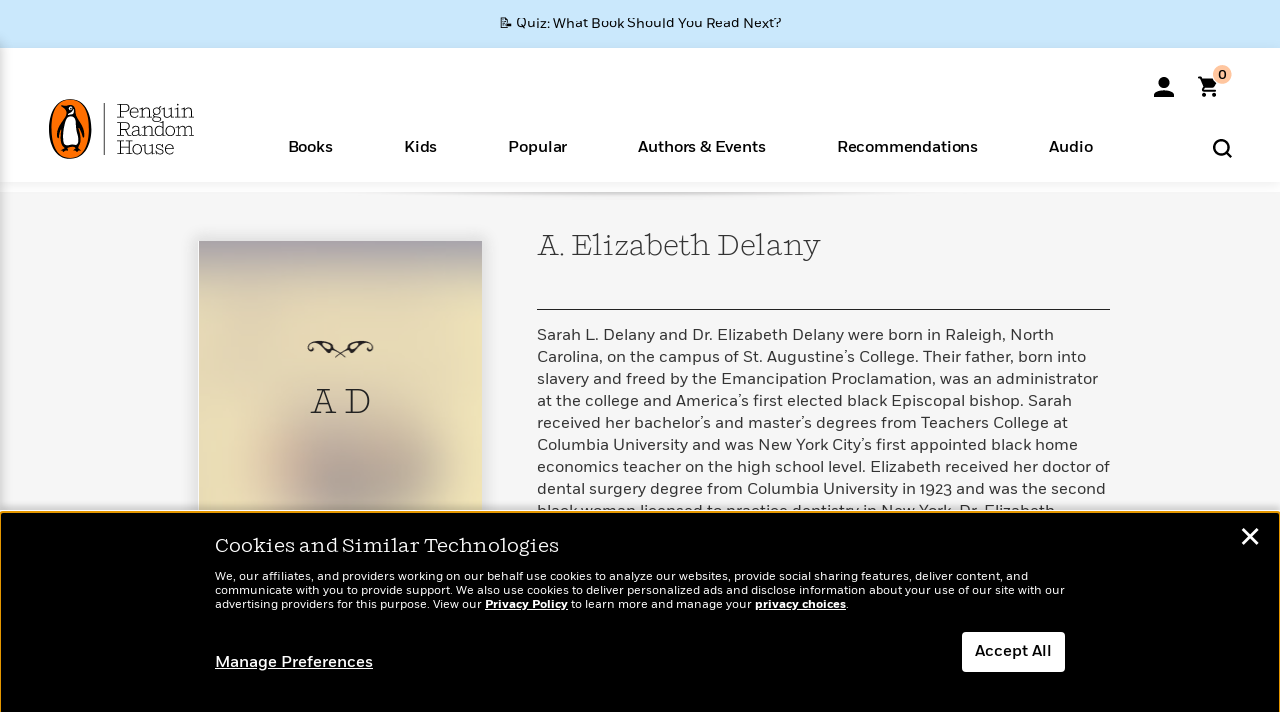

--- FILE ---
content_type: application/x-javascript;charset=utf-8
request_url: https://scode.randomhouse.com/id?d_visid_ver=3.3.0&d_fieldgroup=A&mcorgid=683138055267EABE0A490D4C%40AdobeOrg&mid=07831901451898354810739740264109486225&ts=1768976238889
body_size: -41
content:
{"mid":"07831901451898354810739740264109486225"}